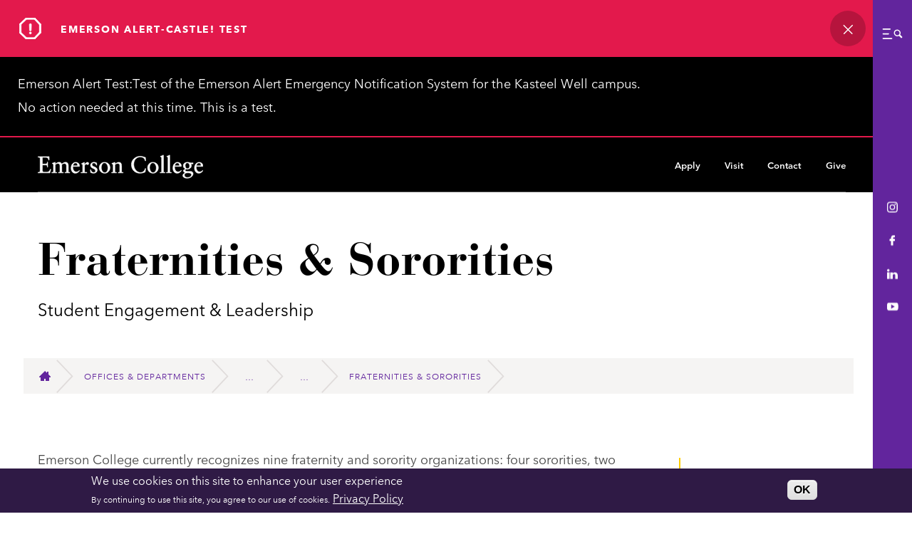

--- FILE ---
content_type: text/html; charset=UTF-8
request_url: https://emerson.edu/departments/seal/fraternity-sorority-life/fraternities-sororities
body_size: 34423
content:
<!DOCTYPE html>
<html lang="en" dir="ltr" prefix="og: https://ogp.me/ns#">
  <head>
    <title>Fraternities &amp; Sororities, Emerson College</title>
    <meta charset="utf-8">
<meta name="viewport" content="width=device-width, initial-scale=1">
<meta name="apple-mobile-web-app-capable" content="yes">
<meta name="mobile-web-app-capable" content="yes">
<link rel="preload" href="/themes/custom/emerson/frontend/fonts/avenir_normal_normal_subset1.woff2" as="font" type="font/woff2" crossorigin>
<link rel="apple-touch-icon" sizes="180x180" href="/themes/custom/emerson/frontend/favicons/apple-touch-icon.png">
<link rel="icon" type="image/png" sizes="32x32" href="/themes/custom/emerson/frontend/favicons/favicon-32x32.png">
<link rel="icon" type="image/png" sizes="16x16" href="/themes/custom/emerson/frontend/favicons/favicon-16x16.png">
<link rel="manifest" href="/themes/custom/emerson/frontend/favicons/site.webmanifest">
<link rel="manifest" href="/themes/custom/emerson/frontend/favicons/manifest.json">
<link rel="mask-icon" href="/themes/custom/emerson/frontend/favicons/safari-pinned-tab.svg" color="#62259d">
<link rel="shortcut icon" href="/themes/custom/emerson/frontend/favicons/favicon.ico">
<meta name="theme-color" content="#62259d">
<meta name="msapplication-TileImage" content="/themes/custom/emerson/frontend/favicons/mstile-144x144.png">
<meta name="msapplication-config" content="/themes/custom/emerson/frontend/favicons/browserconfig.xml">

<style>
		@import url("https://cdn.fonts.net/t/1.css?apiType=css&projectid=ca5958d0-af6a-11ec-8a2a-0203e3e70972");
		@font-face{
		font-family:"AvenirInitial";
		src: url("/themes/custom/emerson/frontend/fonts/avenir_normal_normal_subset1.woff2") format("woff2"),
		url("/themes/custom/emerson/frontend/fonts/avenir_normal_normal_subset1.woff") format("woff");
		font-display: swap;
		unicode-range: 'U+0020-005d','U+005f-007e','U+00a0-00a1','U+00a8-00a9','U+00ae-00ae','U+00b4-00b5','U+00bf-00ff','U+2011-2011','U+2013-2014','U+2018-201a','U+2022-2022','U+2026-2026','U+2044-2044';      
	}


    @font-face{
      font-family:"Avenir Next";
      src: url("/themes/custom/emerson/frontend/fonts/AvenirNextRegular_normal_normal.woff2") format("woff2"),
           url("/themes/custom/emerson/frontend/fonts/AvenirNextRegular_normal_normal.woff") format("woff");
      font-weight: 400;
      font-style: normal;
      font-stretch: normal;
      font-display: swap;
  }

    @supports (font-variation-settings: normal) {
    @font-face{
        font-family:"Avenir Next Var";
        src: url("/themes/custom/emerson/frontend/fonts/avenir_normal_normal.woff2") format("woff2 supports variations"),
             url("/themes/custom/emerson/frontend/fonts/avenir_normal_normal.woff2") format("woff2-variations");
        font-weight: 400 900;
        font-style: normal;
        font-stretch: normal;
        font-display: swap;
    }
  }


    @font-face{
      font-family:"Avenir Next";
      src: url("/themes/custom/emerson/frontend/fonts/AvenirNextItalic_italic_normal.woff2") format("woff2"),
           url("/themes/custom/emerson/frontend/fonts/AvenirNextItalic_italic_normal.woff") format("woff");
      font-weight: 400;
      font-style: italic;
      font-stretch: normal;
      font-display: swap;
  }

    @supports (font-variation-settings: normal) {
    @font-face{
      font-family:"Avenir Next Var";
      src:
          url("/themes/custom/emerson/frontend/fonts/avenir_italic_normal.woff2") format("woff2 supports variations"),
          url("/themes/custom/emerson/frontend/fonts/avenir_italic_normal.woff2") format("woff2-variations"),
          url("/themes/custom/emerson/frontend/fonts/avenir_italic_normal.woff2") format("woff2");
      font-weight: 400 900;
      font-style: italic;
      font-stretch: normal;
      font-display: swap;
    }
  }

	  @font-face{
    font-family:"Avenir Next";
    src:url("/themes/custom/emerson/frontend/fonts/AvenirNextBold_normal_normal.woff2") format("woff2"),
        url("/themes/custom/emerson/frontend/fonts/AvenirNextBold_normal_normal.woff") format("woff");
    font-weight: bold;
    font-style: normal;
    font-stretch: normal;
    font-display: swap;
  }

	  @font-face{
    font-family:"Avenir Next";
    src:url("/themes/custom/emerson/frontend/fonts/AvenirNextBoldItalic_italic_normal.woff2") format("woff2"),
        url("/themes/custom/emerson/frontend/fonts/AvenirNextBoldItalic_italic_normal.woff") format("woff");
    font-weight: 400;
    font-style: italic;
    font-stretch: normal;
    font-display: swap;
  }

	  @font-face{
    font-family:"Avenir Next";
    src:url("/themes/custom/emerson/frontend/fonts/AvenirNextDemi_normal_normal.woff2") format("woff2"),
        url("/themes/custom/emerson/frontend/fonts/AvenirNextDemi_normal_normal.woff") format("woff");
    font-weight: 700;
    font-style: normal;
    font-stretch: normal;
    font-display: swap;
  }
	  
  @font-face{
    font-family:"Avenir Next";
    src:url("/themes/custom/emerson/frontend/fonts/AvenirNextDemiItalic_italic_normal.woff2") format("woff2"),
        url("/themes/custom/emerson/frontend/fonts/AvenirNextDemiItalic_italic_normal.woff") format("woff");
    font-weight: 700;
    font-style: italic;
    font-stretch: normal;
    font-display: swap;
  }


  @font-face {
    font-family: 'Bauer Bodoni';
    src: url('/themes/custom/emerson/frontend/fonts/BauerBodoniRoman_normal_normal.woff2') format('woff2'),
    url('/themes/custom/emerson/frontend/fonts/BauerBodoniRoman_normal_normal.woff') format('woff');
    font-weight: 400;
    font-style: normal;
    font-stretch: normal;
    font-display: swap;
  }

  @font-face {
    font-family: 'Bauer Bodoni Bold';
    src: url('/themes/custom/emerson/frontend/fonts/BauerBodoniBold_bold_normal.woff2') format('woff2'),
    url('/themes/custom/emerson/frontend/fonts/BauerBodoniBold_bold_normal.woff') format('woff');
    font-weight: 700;
    font-style: normal;
    font-stretch: normal;
    font-display: swap;
  }
</style>

<script>
(function() {
  if( "fonts" in document ) {
    // Optimization for Repeat Views
    if( sessionStorage.fontsLoadedFoft ) {
      document.documentElement.className += " fonts-loaded-2";
      return;
    }

    document.fonts.load("1em AvenirInitial").then(function () {
      document.documentElement.className += " fonts-loaded-1";

      Promise.all([
        document.fonts.load("400 1em Avenir Next Var"),
        document.fonts.load("700 1em Avenir Next Var"),
        document.fonts.load("italic 1em Avenir Next Var"),
        document.fonts.load("italic 700 1em Avenir Next Var")
      ]).then(function () {
        document.documentElement.className += " fonts-loaded-2";

        // Optimization for Repeat Views
        sessionStorage.fontsLoadedFoft = true;
      });
    });
  }
})();
</script>

    <noscript><style>form.antibot * :not(.antibot-message) { display: none !important; }</style>
</noscript><script async src="https://www.googletagmanager.com/gtag/js?id=G-4EJLZRHYE6"></script>
<script>window.dataLayer = window.dataLayer || [];function gtag(){dataLayer.push(arguments)};gtag("js", new Date());gtag("set", "developer_id.dMDhkMT", true);gtag("config", "G-4EJLZRHYE6", {"groups":"default","page_placeholder":"PLACEHOLDER_page_location"});</script>
<meta name="description" content="Emerson College currently recognizes nine fraternity and sorority organizations: four sororities, two fraternities, and three co-educational fraternities. Each organization is unique with its own traditions and values, but each shares a commitment to scholarship, friendship, philanthropy, community service, and involvement." />
<meta name="keywords" content="Emerson, College" />
<link rel="canonical" href="https://emerson.edu/departments/seal/fraternity-sorority-life/fraternities-sororities" />
<meta property="og:site_name" content="Emerson College" />
<meta property="og:type" content="website" />
<meta property="og:title" content="Fraternities &amp; Sororities" />
<meta property="og:description" content="Emerson College" />
<meta property="og:image" content="https://emerson.edu/themes/custom/emerson/frontend/images/social-wide.jpg" />
<meta property="og:image:width" content="1220" />
<meta property="og:image:height" content="686" />
<meta name="twitter:card" content="summary_large_image" />
<meta name="twitter:title" content="Fraternities &amp; Sororities" />
<meta name="twitter:site" content="@EmersonCollege" />
<meta name="twitter:description" content="Emerson College" />
<meta name="twitter:creator" content="@EmersonCollege" />
<meta name="twitter:image" content="https://emerson.edu/themes/custom/emerson/frontend/images/social-wide.jpg" />
<meta name="facebook-domain-verification" content="lnvy99e31adk17d7vm90nek9aqgl2z" />
<meta name="silktide-cms" content="oIl1mkGozn8CC8gAxp8mwAE7K1HKHLVGcRXJyLrK41RZkkIqOcy19f6PAamFQ5ItEcWUI7RNMrsElyAcqOCBuNmDJ1BxTuo+Kxi1/UGuYnpOsexuAhLTe+QZwsEkwyXS0hyoqTAb6i44rr153Kqo+A==" />
<meta name="Generator" content="Drupal 10 (https://www.drupal.org)" />
<meta name="MobileOptimized" content="width" />
<meta name="HandheldFriendly" content="true" />
<meta name="viewport" content="width=device-width, initial-scale=1.0" />
<style>div#sliding-popup, div#sliding-popup .eu-cookie-withdraw-banner, .eu-cookie-withdraw-tab {background: #2F1A45} div#sliding-popup.eu-cookie-withdraw-wrapper { background: transparent; } #sliding-popup h1, #sliding-popup h2, #sliding-popup h3, #sliding-popup p, #sliding-popup label, #sliding-popup div, .eu-cookie-compliance-more-button, .eu-cookie-compliance-secondary-button, .eu-cookie-withdraw-tab { color: #ffffff;} .eu-cookie-withdraw-tab { border-color: #ffffff;}</style>
<link rel="icon" href="/themes/custom/emerson/favicon.ico" type="image/png" />


    <link rel="stylesheet" media="all" href="/sites/default/files/css/css_XvaAq9knv60n_4T9bTnEVIwhGXvQ9u2NQb4oDsmVRXA.css?delta=0&amp;language=en&amp;theme=emerson&amp;include=eJxtyEEOgCAMBdELEXskUuFrGmlrKCy8vayNq8k8KHq4UchAwszF_RKs6N2ErYD-MFccPNtIKibe2U7kYG30-Y3rkhRPDCjtHHgB2Uksbg" />
<link rel="stylesheet" media="all" href="/sites/default/files/css/css_I8Ua6TYvMWGlWO6364IZxVoUMfkNB95r-c1uCScbWT8.css?delta=1&amp;language=en&amp;theme=emerson&amp;include=eJxtyEEOgCAMBdELEXskUuFrGmlrKCy8vayNq8k8KHq4UchAwszF_RKs6N2ErYD-MFccPNtIKibe2U7kYG30-Y3rkhRPDCjtHHgB2Uksbg" />

    

    <!-- Google Tag Manager -->
    <script>
    (function(w,d,s,l,i){w[l]=w[l]||[];w[l].push({'gtm.start':new Date().getTime(),event:'gtm.js'});var f=d.getElementsByTagName(s)[0],j=d.createElement(s),dl=l!='dataLayer'?'&l='+l:'';j.async=true;j.src='https://www.googletagmanager.com/gtm.js?id='+i+dl;f.parentNode.insertBefore(j,f);})(window,document,'script','dataLayer','GTM-T5T43Q');
    </script>
    <!-- End Google Tag Manager -->

    <script async src="https://analytics.silktide.com/b7fec46e19938e5456fe01e8076267e3.js"></script>
    <script>
      (function (s,i,l,k,y) {
        s[i] = s[i] || y;
        s[l] = s[l] || [];
        s[k] = function(e, p) { p = p || {}; p.event = e; s[l].push(p); };
        s[k]('page_load');
      })(window, 'stConfig', 'stEvents', 'silktide', {});
    </script>
  </head>
    <body class="preload page_layout_default fs-grid">
  
  <figure class="visually_hide" aria-hidden="true">
    <svg xmlns="http://www.w3.org/2000/svg" xmlns:xlink="http://www.w3.org/1999/xlink"><symbol viewBox="0 0 14 11" id="arrow_gradient" xmlns="http://www.w3.org/2000/svg"><path d="M913.08 55.135a.405.405 0 0 0-.604 0 .477.477 0 0 0 0 .639l3.066 3.27h-10.119c-.236.001-.423.201-.423.453 0 .251.187.458.423.458h10.12l-3.067 3.265a.486.486 0 0 0 0 .645c.17.18.442.18.605 0l3.792-4.046a.465.465 0 0 0 0-.638l-3.792-4.046z" transform="translate(-904 -54)" fill="url(#linearGradient-1)" fill-rule="nonzero" stroke="url(#linearGradient-1)"/></symbol><symbol viewBox="0 0 14 11" id="arrow_right" xmlns="http://www.w3.org/2000/svg"><path d="M9.08 1.135a.405.405 0 0 0-.604 0 .477.477 0 0 0 0 .639l3.066 3.27H1.423c-.236.001-.423.201-.423.453 0 .251.187.458.423.458h10.12L8.475 9.22a.486.486 0 0 0 0 .645c.17.18.442.18.605 0l3.792-4.046a.465.465 0 0 0 0-.638L9.081 1.135z"/></symbol><symbol viewBox="0 0 14 9" id="caret_down" xmlns="http://www.w3.org/2000/svg"><path d="M13.279.208L7.071 8.142.863.208z"/></symbol><symbol viewBox="0 0 11 7" id="chevron_down" xmlns="http://www.w3.org/2000/svg"><path d="M5.333 6a.601.601 0 0 1-.429-.18L1.178 2.05a.62.62 0 0 1 0-.87.602.602 0 0 1 .858 0l3.297 3.338L8.631 1.18a.602.602 0 0 1 .858 0 .62.62 0 0 1 0 .869L5.762 5.82a.601.601 0 0 1-.429.18z"/></symbol><symbol viewBox="0 0 14 9" id="chevron_gradient" xmlns="http://www.w3.org/2000/svg"><path d="M292 38a.828.828 0 0 1-.594-.252l-5.16-5.28a.874.874 0 0 1 0-1.216.827.827 0 0 1 1.189 0L292 35.924l4.565-4.672a.827.827 0 0 1 1.189 0 .874.874 0 0 1 0 1.216l-5.16 5.28A.828.828 0 0 1 292 38z" transform="translate(-285 -30)" fill="url(#linearGradient-1)" fill-rule="nonzero" stroke="url(#linearGradient-1)" stroke-width=".5"/></symbol><symbol viewBox="0 0 20 20" id="chevron_left" xmlns="http://www.w3.org/2000/svg"><path d="M12.141 13.418c.268.271.268.709 0 .978s-.701.272-.969 0l-3.83-3.908a.697.697 0 0 1 0-.979l3.83-3.908c.267-.27.701-.27.969 0s.268.709 0 .978L9 10l3.141 3.418z"/></symbol><symbol viewBox="0 0 20 20" id="chevron_right" xmlns="http://www.w3.org/2000/svg"><path d="M11 10L7.859 6.58a.695.695 0 0 1 0-.978.68.68 0 0 1 .969 0l3.83 3.908a.697.697 0 0 1 0 .979l-3.83 3.908c-.267.272-.701.27-.969 0s-.268-.707 0-.978L11 10z"/></symbol><symbol viewBox="0 0 27 50" id="chevron_tall" xmlns="http://www.w3.org/2000/svg"><path d="M.933-.514l24.285 25.385L.933 50.843" stroke-width="2" fill="none" fill-rule="evenodd"/></symbol><symbol viewBox="0 0 15 15" id="clock" xmlns="http://www.w3.org/2000/svg"><path d="M7.5 0C11.653 0 15 3.347 15 7.5c0 4.153-3.347 7.5-7.5 7.5A7.486 7.486 0 0 1 0 7.5C0 3.347 3.347 0 7.5 0zm3.318 10.818l.886-.886-3.061-3.055L7.5 1.875H6.248V7.5c0 .315.124.645.366.886.073.066.139.117.212.176l3.992 2.256z" fill-rule="evenodd"/></symbol><symbol viewBox="0 0 20 20" id="close" xmlns="http://www.w3.org/2000/svg"><path d="M10 7.525L17.248.277l2.475 2.475L12.475 10l7.248 7.248-2.475 2.475L10 12.475l-7.248 7.248-2.475-2.475L7.525 10 .277 2.752 2.752.277 10 7.525z"/></symbol><symbol viewBox="0 0 197 29" id="emerson" xmlns="http://www.w3.org/2000/svg"><defs><path id="a" d="M0 0h196.19v90H0z"/></defs><g transform="translate(0 -27)" fill="none" fill-rule="evenodd"><image width="196.19" height="90" xmlns:xlink="http://www.w3.org/1999/xlink" xlink:href="[data-uri]"/><use fill="#FFF" xlink:href="#a"/></g></symbol><symbol viewBox="0 0 14 14" id="expand" xmlns="http://www.w3.org/2000/svg"><path d="M13.073 4.356l-.025-3.153a.25.25 0 0 0-.251-.251L9.644.927a.244.244 0 0 0-.25.25c.001.135.115.25.254.253l2.547.018-4.174 4.174a.25.25 0 0 0 .005.354c.1.099.255.1.353.003l4.173-4.174.02 2.55c.001.136.115.25.251.25a.244.244 0 0 0 .25-.249zM.927 9.644l.025 3.153a.25.25 0 0 0 .251.251l3.153.025a.244.244 0 0 0 .25-.25.26.26 0 0 0-.254-.253l-2.547-.018 4.174-4.174a.25.25 0 0 0-.005-.354.248.248 0 0 0-.353-.003l-4.173 4.174-.02-2.55a.256.256 0 0 0-.251-.25.244.244 0 0 0-.25.249z"/></symbol><symbol viewBox="0 0 9 17" id="facebook" xmlns="http://www.w3.org/2000/svg"><path d="M8.146.003L6.116 0C3.835 0 2.36 1.554 2.36 3.958v1.825H.319A.324.324 0 0 0 0 6.111v2.645c0 .18.143.328.32.328h2.04v6.672c0 .181.144.328.32.328h2.664c.176 0 .319-.147.319-.328V9.084H8.05c.176 0 .319-.147.319-.328L8.37 6.11a.333.333 0 0 0-.094-.232.315.315 0 0 0-.225-.096H5.663V4.236c0-.743.172-1.12 1.115-1.12l1.368-.001c.176 0 .32-.147.32-.328V.33a.324.324 0 0 0-.32-.328z"/></symbol><symbol viewBox="0 0 22 10" id="flickr" xmlns="http://www.w3.org/2000/svg"><path d="M22 5.001C22 7.761 19.793 10 17.07 10s-4.93-2.238-4.93-4.999C12.14 2.239 14.346 0 17.07 0S22 2.239 22 5.001zM4.93 0C2.207 0 0 2.239 0 5.001 0 7.761 2.207 10 4.93 10s4.93-2.238 4.93-4.999C9.86 2.239 7.653 0 4.93 0z"/></symbol><symbol viewBox="0 0 16 14" id="home" xmlns="http://www.w3.org/2000/svg"><path d="M16 8l-3-3V1h-2v2L8 0 0 8v1h2v5h5v-3h2v3h5V9h2z"/></symbol><symbol viewBox="0 0 13 9" id="info" xmlns="http://www.w3.org/2000/svg"><path d="M.895 9C.4 9 0 8.617 0 8.144s.4-.856.895-.856.895.383.895.856S1.39 9 .895 9zm0-3.644C.4 5.356 0 4.973 0 4.5s.4-.856.895-.856.895.383.895.856-.4.856-.895.856zm0-3.643C.4 1.713 0 1.33 0 .856 0 .383.4 0 .895 0s.895.383.895.856c0 .474-.4.857-.895.857zm11.209 7.233H3.71c-.495 0-.896-.383-.896-.857 0-.473.401-.857.896-.857h8.394c.495 0 .896.384.896.857 0 .474-.401.857-.896.857zm0-3.616H3.71c-.495 0-.896-.383-.896-.857 0-.473.401-.857.896-.857h8.394c.495 0 .896.384.896.857s-.401.857-.896.857zm0-3.616H3.71c-.495 0-.896-.384-.896-.857S3.215 0 3.71 0h8.394c.495 0 .896.384.896.857s-.401.857-.896.857z"/></symbol><symbol viewBox="0 0 18 18" id="instagram" xmlns="http://www.w3.org/2000/svg"><path d="M12.96 0H4.94A4.946 4.946 0 0 0 0 4.94v8.02a4.945 4.945 0 0 0 4.94 4.94h8.02a4.946 4.946 0 0 0 4.94-4.94V4.94A4.946 4.946 0 0 0 12.96 0zm3.353 12.96a3.356 3.356 0 0 1-3.352 3.352H4.94a3.355 3.355 0 0 1-3.352-3.351V4.94A3.355 3.355 0 0 1 4.94 1.588h8.02a3.356 3.356 0 0 1 3.352 3.352v8.02z"/><path d="M8.95 4.338a4.618 4.618 0 0 0-4.612 4.613 4.618 4.618 0 0 0 4.612 4.612 4.618 4.618 0 0 0 4.613-4.612A4.618 4.618 0 0 0 8.95 4.338zm0 7.637A3.028 3.028 0 0 1 5.926 8.95 3.028 3.028 0 0 1 8.95 5.926a3.028 3.028 0 0 1 3.025 3.024 3.028 3.028 0 0 1-3.025 3.025zM13.756 2.991a1.17 1.17 0 0 0-1.164 1.165c0 .306.125.607.342.824.216.216.516.34.822.34.307 0 .607-.124.824-.34a1.17 1.17 0 0 0 0-1.648 1.17 1.17 0 0 0-.824-.34z"/></symbol><symbol viewBox="0 0 15 14" id="linkedin" xmlns="http://www.w3.org/2000/svg"><path d="M14.935 8.638v5.148h-3.388V8.98c0-1.208-.488-2.03-1.714-2.03-.938 0-1.49.556-1.737 1.092-.09.192-.116.462-.116.729v5.014H4.595s.046-8.136 0-8.979H7.98v1.273c-.004.01-.014.019-.019.03h.02v-.03c.452-.612 1.253-1.484 3.052-1.484 2.233 0 3.902 1.284 3.902 4.043zM1.733 0C.686 0 0 .743 0 1.724c0 .954.666 1.723 1.694 1.723h.019c1.07 0 1.734-.769 1.734-1.723C3.426.744 2.783 0 1.733 0zM0 13.786h3.447v-9.19H0v9.19z"/></symbol><symbol viewBox="0 0 9 13" id="location" xmlns="http://www.w3.org/2000/svg"><path d="M4.469 0c2.466 0 4.468 1.942 4.468 4.335 0 .769-.222 1.505-.575 2.12l-3.645 6.412A.315.315 0 0 1 4.47 13a.288.288 0 0 1-.249-.133L.576 6.456A4.098 4.098 0 0 1 0 4.336C0 1.941 2.002 0 4.469 0zm0 5.96c.929 0 1.675-.723 1.675-1.625 0-.907-.746-1.625-1.675-1.625-.93 0-1.675.718-1.675 1.625 0 .902.746 1.625 1.675 1.625z"/></symbol><symbol viewBox="0 0 412 58" id="logo" xmlns="http://www.w3.org/2000/svg"><path d="M395.284 26.757c.697-4.214 3.108-6.84 6.537-6.84 3.214 0 4.982 2.408 4.982 5.362 0 .712-.16 1.478-1.607 1.478h-9.912zm15.859 1.86l.536-.328c.053-.329.053-.712.053-1.04-.053-6.183-5.036-9.138-9.644-9.138-4.018 0-11.518 3.393-11.518 14.829 0 3.72 1.821 12.694 10.876 12.694 4.66 0 7.929-3.01 10.554-6.566l-.804-.82c-2.09 2.133-4.554 3.884-7.715 3.884-4.554 0-8.036-4.541-8.411-10.068-.107-1.97-.107-2.845 0-3.392h16.073v-.055zm-32.682-1.423c0 3.557-1.66 6.84-5.518 6.84-3.911 0-5.358-4.432-5.358-7.825 0-3.064 1.554-6.62 5.037-6.62 3.964 0 5.84 4.049 5.84 7.605zm4.608 22.215c0 5.199-6.483 6.676-9.965 6.676-4.018 0-7.554-1.915-7.554-5.964 0-5.472 5.786-5.472 9.483-5.472 3 .055 8.036.493 8.036 4.76zm4.125-29.82c-1.5.219-2.303.273-3.321.273-2.358 0-3.911-.547-5.519-.985-1.393-.383-3.321-.82-5.036-.82-7.018 0-10.662 3.885-10.662 8.973 0 3.83 2.143 6.074 5.358 7.77-.804.766-3.16 1.915-4.715 2.9-.214.602-.214 1.204-.214 1.86 0 2.682 2.625 4.378 5.036 5.09v.108c-3.482.712-6.697 2.955-6.697 6.676 0 3.174 3.536 6.511 10.769 6.511 12.162 0 15.108-8.919 15.108-11.162 0-4.377-2.893-5.91-7.822-5.91-2.303 0-5.09-.054-7.875-.054-3.75 0-4.019-1.806-4.019-2.681 0-1.423.643-2.134 1.715-2.955 1.125.219 2.304.328 3.16.328 7.073 0 10.555-4.705 10.555-8.973 0-1.587-.535-3.229-1.5-4.432l5.626.219v-2.736h.053zm-45.754 7.168c.697-4.214 3.108-6.84 6.537-6.84 3.214 0 4.982 2.408 4.982 5.362 0 .712-.16 1.478-1.607 1.478h-9.912zm15.859 1.86l.536-.328c.053-.329.053-.712.053-1.04-.053-6.183-5.036-9.138-9.644-9.138-4.018 0-11.518 3.393-11.518 14.829 0 3.72 1.821 12.694 10.876 12.694 4.66 0 7.929-3.01 10.554-6.566l-.804-.82c-2.09 2.133-4.554 3.884-7.715 3.884-4.554 0-8.036-4.541-8.411-10.068-.107-1.97-.107-2.845 0-3.392h16.073v-.055zm-36.593 16.087c2.09-.055 4.18-.11 6.215-.11 2.036 0 4.072.11 6 .11v-1.532h-.964c-1.607 0-2.84 0-2.84-1.915V.985c0-.493-.106-.82-.481-.82-.161 0-.643.273-1.233.656-1.178.711-3.59 1.75-5.893 2.517v.93c2.143.657 3 .766 3 4.541v32.448c0 1.915-1.125 1.915-2.732 1.915h-1.072v1.532zm-15.858 0c2.09-.055 4.179-.11 6.215-.11 2.036 0 4.071.11 6 .11v-1.532h-.964c-1.607 0-2.84 0-2.84-1.915V.985c0-.493-.107-.82-.482-.82-.16 0-.643.273-1.232.656-1.179.711-3.59 1.75-5.894 2.517v.93c2.144.657 3 .766 3 4.541v32.448c0 1.915-1.124 1.915-2.732 1.915h-1.071v1.532zm-25.931-13.351c0-5.034 2.25-11.764 7.876-11.764 6.054 0 8.572 7.934 8.572 12.694 0 5.034-2.25 11.764-7.93 11.764-6 0-8.518-7.934-8.518-12.694zm-5.25.602c0 8.262 6.214 13.624 13.822 13.624 7.287 0 13.126-6.347 13.126-13.843 0-8.262-5.947-13.625-13.876-13.625-7.608-.054-13.072 6.293-13.072 13.844zM268.47 6.238c-4.394-1.587-8.84-3.064-13.448-3.064-11.197 0-21.645 8.59-21.645 20.518 0 13.133 8.465 21.887 21.806 21.887 3.75 0 10.233-1.587 12.59-3.064l1.286-8.536-1.286-.328c-1.125 6.128-5.84 10.068-11.465 10.068-8.787 0-16.984-8.427-16.984-20.245 0-14.008 9.537-18.495 16.073-18.495 6.376 0 11.144 2.736 12.215 9.576h1.447l-.59-8.317zm-80.686 35.019c0 1.915-1.125 1.915-2.732 1.915h-1.018v1.532c2.036-.055 4.125-.11 6.161-.11 2.036 0 4.072.11 6.054.11v-1.532h-1.018c-1.607 0-2.84 0-2.84-1.915V24.02c1.876-1.259 4.769-2.79 6.644-2.79 3.268 0 5.25 1.64 5.25 4.978v15.102c0 1.915-1.125 1.915-2.732 1.915h-1.018v1.532c2.036-.054 4.126-.109 6.161-.109 2.036 0 4.072.11 6.055.11v-1.533h-1.018c-1.608 0-2.84 0-2.84-1.915V26.264c0-4.541-1.714-8.153-6.536-8.153-3.804 0-6.644 1.97-9.858 4.378v-3.776c0-.492-.16-.602-.322-.602-2.732 1.204-5.09 1.97-7.554 2.79v1.095c2.679 1.095 3.322 1.696 3.322 3.83v15.43h-.16zm-29.36-9.904c0-5.034 2.25-11.764 7.876-11.764 6.054 0 8.572 7.934 8.572 12.694 0 5.034-2.25 11.764-7.929 11.764-6 0-8.519-7.934-8.519-12.694zm-5.25.602c0 8.262 6.215 13.624 13.823 13.624 7.286 0 13.126-6.347 13.126-13.843 0-8.262-5.947-13.625-13.876-13.625-7.662-.054-13.073 6.293-13.073 13.844zm-22.18 4.924l.642 6.676c1.983 1.149 4.662 1.97 6.965 1.97 6.804 0 9.805-4.104 9.805-7.934 0-9.138-13.234-7.059-13.234-13.844 0-2.517 2.143-3.83 4.447-3.83 3.643 0 5.626 2.08 6.215 5.745h1.286l-.375-5.964c-2.25-1.149-4.661-1.696-6.483-1.696-6.268 0-8.84 4.213-8.84 7.441 0 9.357 12.43 7.168 12.43 14.063 0 2.024-1.232 4.158-4.608 4.158-4.179 0-6.429-3.283-7.179-7.113l-1.072.328zm-23.253 7.825c2.036-.055 4.447-.11 6.805-.11 2.464 0 4.875.055 7.982.11v-1.532h-3.214c-1.607 0-2.732 0-2.732-1.915v-13.68c0-3.502 3.214-4.815 4.178-4.815 1.983 0 1.983 1.423 3.75 1.423 1.608 0 2.68-1.423 2.68-2.955 0-2.08-1.822-3.064-3.269-3.064-3.482 0-5.893 3.72-7.286 6.019h-.107v-5.253c0-.602-.16-.766-.536-.766-.536 0-2.786 1.532-6.965 3.338v.875c.858.493 2.947.821 2.947 2.627v16.36c0 1.915-1.125 1.915-2.732 1.915h-1.554v1.423h.053zM87.704 26.757c.697-4.214 3.107-6.84 6.536-6.84 3.215 0 4.983 2.408 4.983 5.362 0 .712-.16 1.478-1.607 1.478h-9.912zm15.859 1.86l.535-.328c.054-.329.054-.712.054-1.04-.054-6.183-5.036-9.138-9.644-9.138-4.018 0-11.519 3.393-11.519 14.829 0 3.72 1.822 12.694 10.876 12.694 4.661 0 7.93-3.01 10.555-6.566l-.804-.82c-2.09 2.133-4.554 3.884-7.715 3.884-4.554 0-8.036-4.541-8.411-10.068-.107-1.97-.107-2.845 0-3.392h16.073v-.055zm-64.667 12.64c0 1.915-1.125 1.915-2.732 1.915h-1.179v1.532c2.25-.055 4.286-.11 6.322-.11 2.036 0 4.072.11 6.054.11v-1.532h-1.018c-1.607 0-2.84 0-2.84-1.915V24.02c1.287-.93 4.501-2.79 6.751-2.79 4.233 0 4.983 3.501 4.983 7.167v12.859c0 1.915-1.125 1.915-2.732 1.915h-1.018v1.532c2.035-.055 4.125-.11 6.16-.11 2.037 0 4.126.11 6.109.11v-1.532h-1.018c-1.608 0-2.894 0-2.894-1.915V24.02c1.286-.93 4.5-2.79 6.751-2.79 4.233 0 4.983 3.501 4.983 7.167v12.859c0 1.915-1.125 1.915-2.733 1.915h-1.018v1.532c2.036-.055 4.126-.11 6.162-.11 2.035 0 4.071.11 5.893.11v-1.532h-.857c-1.608 0-2.84 0-2.84-1.915V26.264c0-4.268-1.821-8.207-6.804-8.207-4.125 0-6.75 2.407-9.804 4.486-.804-3.009-3-4.486-6.055-4.486-4.125 0-6.75 2.079-9.858 4.377v-3.557c0-.492-.107-.82-.375-.82-.267 0-.642.054-1.017.273-.268.164-3.43 1.259-6.108 2.08v.93c2.09 1.149 2.947 1.532 2.947 4.103v15.814h-.215zM11.572 5.855h6.644c5.679 0 8.25 1.641 9.108 7.113l1.125-.274v-8.7c-5.518.11-10.93.11-16.448.11-3.804 0-7.715 0-11.519-.11v1.532c4.5.165 5.411.383 5.411 5.199v25.88c0 5.637-.482 6.567-5.41 6.567v1.532c4.232-.11 8.464-.11 12.643-.11 5.733 0 11.412.11 17.144.11.59-3.01 1.447-6.02 2.358-8.92l-1.393-.218c-2.25 6.238-4.715 7.004-10.34 7.277h-3.536c-5.626 0-5.894-1.641-5.894-8.098v-9.903h6.215c4.393 0 6.215 0 6.215 5.58h1.125c.054-1.86-.214-4.596-.214-6.456 0-2.08.107-5.253.214-6.511h-1.125c-.16 1.313-.16 5.034-4.768 5.034h-7.555V5.855z" fill="#FFF" fill-rule="nonzero"/></symbol><symbol viewBox="0 0 14 10" id="mail" xmlns="http://www.w3.org/2000/svg"><path d="M6.667 5.833L0 .833A.83.83 0 0 1 .833 0H12.5a.83.83 0 0 1 .833.833l-6.666 5zm0 1.498l6.666-5v6.836A.83.83 0 0 1 12.5 10H.833A.83.83 0 0 1 0 9.167V2.33l6.667 5z" fill-rule="evenodd"/></symbol><symbol viewBox="0 0 109 119" id="nav" xmlns="http://www.w3.org/2000/svg"><path d="M65.695 52.889c3.85 0 6.972 3.134 6.972 7s-3.121 7-6.972 7H6.971c-3.85 0-6.971-3.134-6.971-7s3.121-7 6.971-7h58.724zM83.862 0c3.85 0 6.971 3.134 6.971 7s-3.12 7-6.971 7H6.972C3.121 14 0 10.866 0 7s3.121-7 6.971-7h76.89zm18.167 105c3.85 0 6.971 3.134 6.971 7s-3.121 7-6.971 7H6.97C3.121 119 0 115.866 0 112s3.121-7 6.971-7h95.058z"/></symbol><symbol viewBox="0 0 27 20" id="news" xmlns="http://www.w3.org/2000/svg"><path d="M25.391 9.565h-2.087c-.384 0-.695.39-.695.87s.311.87.695.87h2.087c.384 0 .696-.39.696-.87s-.312-.87-.696-.87zM24.963 14.168l-1.74-1.74a.87.87 0 0 0-1.23 1.23l1.74 1.74a.87.87 0 1 0 1.23-1.23zM24.963 4.602a.87.87 0 0 0-1.23 0l-1.74 1.74a.87.87 0 1 0 1.23 1.23l1.74-1.74a.87.87 0 0 0 0-1.23zM17.704 0c-1.15 0-2.104.854-2.27 1.963l-.698.702c-1.215 1.221-3.005 1.95-4.787 1.95H5.357a2.3 2.3 0 0 0-2.164 1.539H3.06A3.073 3.073 0 0 0 0 9.23a3.073 3.073 0 0 0 3.061 3.077h.132a2.313 2.313 0 0 0 1.399 1.406v3.978A2.304 2.304 0 0 0 6.888 20a2.304 2.304 0 0 0 2.296-2.308v-3.846h.765c1.782 0 3.572.73 4.787 1.95l.698.702a2.303 2.303 0 0 0 2.27 1.964A2.304 2.304 0 0 0 20 16.154V2.308A2.304 2.304 0 0 0 17.704 0zM3.061 10.77c-.844 0-1.53-.69-1.53-1.54 0-.848.686-1.538 1.53-1.538v3.077zm4.592 6.922c0 .424-.343.77-.765.77a.768.768 0 0 1-.766-.77v-3.846h1.531v3.846zm1.53-5.384H5.358a.768.768 0 0 1-.765-.77V6.923c0-.424.343-.77.765-.77h3.827v6.155zm6.225 2.017c-1.293-1.124-2.955-1.823-4.699-1.982V6.119c1.744-.16 3.406-.858 4.7-1.983v10.19zm3.061 1.829c0 .424-.343.77-.765.77a.768.768 0 0 1-.765-.77V2.308c0-.424.343-.77.765-.77s.765.346.765.77v13.846z"/></symbol><symbol viewBox="0 0 11 11" id="pause" xmlns="http://www.w3.org/2000/svg"><path d="M3.894 11H.231A.23.23 0 0 1 0 10.769V.231A.23.23 0 0 1 .231 0h3.663a.23.23 0 0 1 .231.231v10.538a.23.23 0 0 1-.231.231zm6.875 0H7.106a.23.23 0 0 1-.231-.231V.231A.23.23 0 0 1 7.106 0h3.663A.23.23 0 0 1 11 .231v10.538a.23.23 0 0 1-.231.231z" fill="#FFF" fill-rule="evenodd"/></symbol><symbol viewBox="0 0 14 14" id="person" xmlns="http://www.w3.org/2000/svg"><path d="M14 13.125v.581c0 .164-.13.294-.294.294H.294A.292.292 0 0 1 0 13.706v-.581c0-2.919 5.25-2.331 5.25-4.669 0 0-1.75-1.75-1.75-4.956C3.5 1.572 5.072 0 7 0s3.5 1.572 3.5 3.5c0 3.206-1.75 4.956-1.75 4.956 0 2.338 5.25 1.75 5.25 4.669z" fill-rule="evenodd"/></symbol><symbol viewBox="0 0 12 12" id="phone" xmlns="http://www.w3.org/2000/svg"><path d="M12 1.43c0 .03 0 .06-.012.1-.685 5.455-5.015 9.773-10.457 10.458-.042.012-.07.012-.1.012s-.07 0-.094-.012a.297.297 0 0 1-.14-.14L.013 8.878a.271.271 0 0 1 .129-.323l3.275-1.64c.1-.053.21-.024.293.047l1.594 1.61a10.08 10.08 0 0 0 3.251-3.268L6.962 3.71c-.07-.082-.1-.193-.047-.293L8.555.142a.271.271 0 0 1 .322-.129l2.97 1.184c.053.029.112.082.124.14.017.024.029.065.029.094z"/></symbol><symbol viewBox="0 0 18 14" id="photo" xmlns="http://www.w3.org/2000/svg"><path d="M16.875.25C17.499.25 18 .751 18 1.375v11.25c0 .624-.501 1.125-1.125 1.125H1.125A1.122 1.122 0 0 1 0 12.625V1.375C0 .751.501.25 1.125.25h15.75zM3.937 2.5c-.94 0-1.687.747-1.687 1.688 0 .94.747 1.687 1.688 1.687.94 0 1.687-.747 1.687-1.688 0-.94-.747-1.687-1.688-1.687zm11.813 9l-4.5-6.75-4.122 5.247L4.5 8.125 2.25 11.5h13.5z" fill="#474747" fill-rule="evenodd"/></symbol><symbol viewBox="0 0 13 12" id="play" xmlns="http://www.w3.org/2000/svg"><path d="M1.13 12a.256.256 0 0 1-.139-.041.242.242 0 0 1-.11-.211V.252c0-.088.04-.17.11-.21a.24.24 0 0 1 .25-.013l11.405 5.748c.087.041.14.123.14.223s-.053.182-.14.223L1.24 11.97a.26.26 0 0 1-.11.029z" fill="#FFF" fill-rule="evenodd"/></symbol><symbol viewBox="0 0 14 14" id="reset" xmlns="http://www.w3.org/2000/svg"><path d="M14 .294V5.83c0 .164-.13.294-.294.294H8.17a.298.298 0 0 1-.28-.178c-.028-.116-.014-.246.068-.321l1.716-1.702A3.995 3.995 0 0 0 7 2.919 4.087 4.087 0 0 0 2.919 7 4.087 4.087 0 0 0 7 11.081c1.019 0 1.962-.39 2.687-1.005a.285.285 0 0 1 .39 0l1.25 1.251v.014c.062.048.082.116.082.198a.262.262 0 0 1-.082.191s0 .021-.014.021A6.413 6.413 0 0 1 7 13.419C3.466 13.419.581 10.534.581 7S3.466.581 7 .581c1.668 0 3.179.636 4.327 1.689L13.501.082c.075-.082.205-.096.321-.068a.298.298 0 0 1 .178.28z" fill-rule="evenodd" opacity=".5"/></symbol><symbol viewBox="0 0 20 20" id="search" xmlns="http://www.w3.org/2000/svg"><path d="M17.545 15.467l-3.779-3.779a6.15 6.15 0 0 0 .898-3.21c0-3.417-2.961-6.377-6.378-6.377S2.1 4.87 2.1 8.287c0 3.416 2.961 6.377 6.377 6.377a6.15 6.15 0 0 0 3.115-.844l3.799 3.801a.953.953 0 0 0 1.346 0l.943-.943c.371-.371.236-.84-.135-1.211zM4.004 8.287c0-2.366 1.917-4.283 4.282-4.283s4.474 2.107 4.474 4.474c0 2.365-1.918 4.283-4.283 4.283s-4.473-2.109-4.473-4.474z"/></symbol><symbol viewBox="0 0 18 15" id="twitter" xmlns="http://www.w3.org/2000/svg"><path d="M18 1.73a7.374 7.374 0 0 1-2.12.581A3.708 3.708 0 0 0 17.503.27a7.444 7.444 0 0 1-2.347.896 3.693 3.693 0 0 0-6.292 3.367A10.483 10.483 0 0 1 1.254.675a3.664 3.664 0 0 0-.5 1.856 3.69 3.69 0 0 0 1.643 3.073A3.693 3.693 0 0 1 .724 5.14v.046a3.696 3.696 0 0 0 2.962 3.621 3.74 3.74 0 0 1-.973.13c-.238 0-.47-.024-.695-.07a3.694 3.694 0 0 0 3.448 2.565A7.408 7.408 0 0 1 .881 13.01c-.298 0-.592-.018-.881-.05a10.438 10.438 0 0 0 5.66 1.661c6.793 0 10.505-5.626 10.505-10.505l-.012-.478A7.374 7.374 0 0 0 18 1.73z"/></symbol><symbol viewBox="0 0 18 12" id="video" xmlns="http://www.w3.org/2000/svg"><path d="M18 .753v10.494c0 .15-.08.299-.229.36-.043.018-.105.018-.149.018a.414.414 0 0 1-.264-.105L13.5 7.644V10.5c0 .624-.501 1.125-1.125 1.125H1.125A1.122 1.122 0 0 1 0 10.5v-9C0 .876.501.375 1.125.375h11.25c.624 0 1.125.501 1.125 1.125v2.856L17.358.48c.097-.105.264-.123.413-.087.15.061.229.21.229.36z" fill="#474747" fill-rule="evenodd"/></symbol><symbol viewBox="0 0 19 18" id="vimeo" xmlns="http://www.w3.org/2000/svg"><path d="M.986 0h18v18h-18V0zm1.96 6.204l.697.888s.87-.679 1.183-.679c.195 0 .61.226.87 1.01.262.783 1.361 4.843 1.428 5.03.3.84.696 2.401 1.914 2.628 1.219.226 2.768-1.01 3.62-1.915.853-.905 4.213-4.769 4.352-7.084.129-2.14-.574-2.637-.888-2.836-.574-.366-1.531-.488-2.437-.175-.905.314-2.28 1.34-2.645 3.168 0 0 1.236-.452 1.688-.017.453.435.331 1.392-.052 2.106-.383.713-1.462 2.367-1.862 2.419-.4.052-.714-.731-.766-.94-.052-.209-.714-3.08-.957-4.751-.244-1.671-1.306-1.95-1.81-1.95-.505 0-1.375.383-4.334 3.098z"/></symbol><symbol viewBox="0 0 21 15" id="youtube" xmlns="http://www.w3.org/2000/svg"><path d="M19.945 2.112c-.538-.956-1.12-1.131-2.307-1.198C16.452.834 13.47.8 10.888.8c-2.587 0-5.57.033-6.754.113-1.184.068-1.768.242-2.31 1.199-.553.954-.838 2.597-.838 5.49v.01c0 2.881.285 4.537.838 5.481.542.956 1.125 1.129 2.309 1.21 1.186.069 4.168.11 6.756.11 2.582 0 5.563-.041 6.75-.11 1.187-.08 1.77-.253 2.307-1.208.558-.945.84-2.6.84-5.481v-.007-.003c0-2.895-.282-4.538-.841-5.492zM8.41 11.319V3.894L14.6 7.606 8.41 11.32z"/></symbol></svg>			<svg width="0" height="0">
      <linearGradient x1="98.829254%" y1="48.829254%" x2="1.17074603%" y2="48.829254%" id="arrowRainbow">
        <stop stop-color="#62259D" offset="0%"></stop>
        <stop stop-color="#E8194D" offset="50.5464234%"></stop>
        <stop stop-color="#FFCD00" offset="100%"></stop>
      </linearGradient>
    </svg>

    <svg width="0" height="0">
      <linearGradient x1="98.829254%" y1="48.829254%" x2="1.17074603%" y2="48.829254%" id="chevronRainbow">
        <stop stop-color="#62259D" offset="0%"></stop>
        <stop stop-color="#E8194D" offset="50.5464234%"></stop>
        <stop stop-color="#FFCD00" offset="100%"></stop>
      </linearGradient>
    </svg>
  </figure>

  <!-- Skip-to-Content Link -->
  <a class="skip_link" id="skip_to_content" href="#main_content">Skip to Main Content</a>

  <!-- Google Tag Manager (noscript) -->
  <noscript><iframe src="https://www.googletagmanager.com/ns.html?id=GTM-T5T43Q" height="0" width="0" style="display:none;visibility:hidden"></iframe></noscript>
  <!-- End Google Tag Manager (noscript) -->

    
      <div class="dialog-off-canvas-main-canvas" data-off-canvas-main-canvas>
    <!-- Page Wrapper -->
<div class="page_wrapper">
  <!-- Alert Banner -->
<div class="page_alert_popup hidden">
    <div>
      <!-- Alert -->
<section class="js-alert alert  " role="alert" data-time="2026-01-18 07:51:56">
  <header class="alert_header">
    <div class="fs-row">
      <div class="fs-cell fs-lg-9">
        <div class="alert_title"><span class="alert_title_icon"><svg class="icon icon_alert"><use xlink:href="/themes/custom/emerson/frontend/images/icons.svg#"></use></svg></span><span class="alert_title_link_label"></span></div>
        <button class="js-swap js-alert-close alert_close" aria-label="Toggle Alert" data-swap-target=".js-alert-inner">
          <span class="alert_close_icon"><svg class="icon icon_plus"><use xlink:href="/themes/custom/emerson/frontend/images/icons.svg#plus"></use></svg></span>
          <span class="alert_close_label">Toggle Alert</span>
        </button>
      </div>
    </div>
  </header>
  <div class="js-alert-inner alert_inner">
    <div class="fs-row">
      <div class="fs-cell fs-lg-9">
        <div class="alert_body">
          <div class="alert_description">
                        
          </div>
        </div>
      </div>
    </div>
  </div>
</section>
<!-- END: Alert -->
  </div>

</div>
<!-- END: Alert Banner -->

  <!-- Sidebar Nav -->
<div class="js-theme-bar sidebar_nav">
  <a class="js-swap js-menu-handle menu_handle menu_handle_mobile" href="#menu" data-swap-target=".menu" data-swap-linked="menu">
		<span class="menu_handle_icon menu_handle_icon_mobile" aria-hidden="true"><svg class="icon icon_nav">
	<use xlink:href="/themes/custom/emerson/frontend/images/icons.svg#nav"></use>
</svg>
<svg class="icon icon_search">
	<use xlink:href="/themes/custom/emerson/frontend/images/icons.svg#search"></use>
</svg>
</span>
    <span class="menu_handle_label menu_handle_label_mobile">Menu</span>
  </a>


  <div  id="block-socialnavicons-2" class="social_nav social_nav_sidebar" itemscope itemtype="http://schema.org/CollegeOrUniversity">
      
  <link itemprop="url" href="https://emerson.edu/">

  <ul class="social_nav_list" aria-label="Social">
          
                                  
      <li class="social_nav_item">
        <a class="social_nav_link" href="https://www.instagram.com/emersoncollege/" itemprop="sameAs">
			<span class="social_nav_icon"><svg class="icon icon_instagram">
				<use xlink:href="/themes/custom/emerson/frontend/images/icons.svg#instagram"></use>
            </svg></span>
          <span class="social_nav_label">Instagram</span>
        </a>
      </li>
          
                                  
      <li class="social_nav_item">
        <a class="social_nav_link" href="https://www.facebook.com/EmersonCollege" itemprop="sameAs">
			<span class="social_nav_icon"><svg class="icon icon_facebook">
				<use xlink:href="/themes/custom/emerson/frontend/images/icons.svg#facebook"></use>
            </svg></span>
          <span class="social_nav_label">Facebook</span>
        </a>
      </li>
          
                                  
      <li class="social_nav_item">
        <a class="social_nav_link" href="https://www.linkedin.com/company/emerson-college" itemprop="sameAs">
			<span class="social_nav_icon"><svg class="icon icon_linkedin">
				<use xlink:href="/themes/custom/emerson/frontend/images/icons.svg#linkedin"></use>
            </svg></span>
          <span class="social_nav_label">LinkedIn</span>
        </a>
      </li>
          
                                  
      <li class="social_nav_item">
        <a class="social_nav_link" href="https://www.youtube.com/emersoncollege" itemprop="sameAs">
			<span class="social_nav_icon"><svg class="icon icon_youtube">
				<use xlink:href="/themes/custom/emerson/frontend/images/icons.svg#youtube"></use>
            </svg></span>
          <span class="social_nav_label">YouTube</span>
        </a>
      </li>
      </ul>
  </div>





</div>
<!-- END: Sidebar Nav -->

<!-- Header -->
<header class="js-theme-bar header " id="header" itemscope itemtype="http://schema.org/WPHeader">
  <div class="header_ribbon">
    <div class="fs-row">
      <div class="fs-cell">
        <div class="header_ribbon_inner">

          <div class="logo logo_header logo_icon" itemscope itemtype="http://schema.org/CollegeOrUniversity">
            <a class="logo_link" itemprop="url" href="/">
              <span class="logo_link_label">Emerson College</span>
              <span class="logo_link_icon"><svg class="icon icon_logo">
	<use xlink:href="/themes/custom/emerson/frontend/images/icons.svg#logo"></use>
</svg>
</span>
            </a>
            <meta content="/themes/custom/emerson/frontend/images/logo.png" itemprop="logo">
          </div>

          
    <nav class="secondary_nav secondary_nav_lg" aria-label="Secondary" itemscope itemtype="http://schema.org/SiteNavigationElement"  id="block-drawer">
			  
        <ul aria-label="Secondary Navigation"  class="secondary_nav_list">
            <li class="secondary_nav_item">
                <a class="secondary_nav_link" href="/apply" itemprop="url">
          <span class="secondary_nav_link_label" itemprop="name">Apply</span>
        </a>
      </li>
          <li class="secondary_nav_item">
                <a class="secondary_nav_link" href="/visit-emerson" itemprop="url">
          <span class="secondary_nav_link_label" itemprop="name">Visit</span>
        </a>
      </li>
          <li class="secondary_nav_item">
                <a class="secondary_nav_link" href="/contact" itemprop="url">
          <span class="secondary_nav_link_label" itemprop="name">Contact</span>
        </a>
      </li>
          <li class="secondary_nav_item">
                <a class="secondary_nav_link" href="https://giving.emerson.edu" itemprop="url">
          <span class="secondary_nav_link_label" itemprop="name">Give</span>
        </a>
      </li>
      </ul>
    


	</nav>





          <div class="mobile_buttons">
            <a class="js-swap js-menu-handle menu_handle menu_handle_mobile" href="#menu" data-swap-target=".menu" data-swap-linked="menu">
		<span class="menu_handle_icon menu_handle_icon_mobile" aria-hidden="true"><svg class="icon icon_nav">
	<use xlink:href="/themes/custom/emerson/frontend/images/icons.svg#nav"></use>
</svg>
<svg class="icon icon_search">
	<use xlink:href="/themes/custom/emerson/frontend/images/icons.svg#search"></use>
</svg>
</span>
              <span class="menu_handle_label menu_handle_label_mobile">Menu</span>
            </a>
          </div>

        </div>
      </div>
    </div>
  </div>
</header>
<!-- END: Header -->

                          <!-- Page Header -->
          <div class="page_header_top  ">
	              <div class="page_header_inner">
              <div class="fs-row">
                <div class="fs-cell fs-lg-12">
                  <div class="page_header_content">
                                          <a href="/departments/seal/fraternity-sorority-life" class="page_back">Fraternity &amp; Sorority Life</a>
                                        <h1 class="page_title">Fraternities &amp; Sororities</h1>
                    <p class=" page_intro">Student Engagement &amp; Leadership</p>
                  </div>
                  

                  <!--breadcrumb goes here -->
                    

<div class="breadcrumb_nav">
  <div class="breadcrumb_list" itemscope="" itemtype="http://schema.org/BreadcrumbList" aria-label="Breadcrumb">
                  <div class="breadcrumb_item" itemscope="" itemprop="itemListElement" itemtype="http://schema.org/ListItem">
            <a class="breadcrumb_link" href="/" itemprop="item" aria-label="Home">
                <span itemprop="name" style="display:none;">/</span>
                                  <span class="breadcrumb_home">
                          <span class="breadcrumb_home_icon"><svg class="icon icon_home">
                              <use xlink:href="/themes/custom/emerson/frontend/images/icons.svg#home"></use>
                            </svg>
                          </span>
                          <span class="breadcrumb_home_label">Home</span>
                        </span>
                            </a>
          <span class="breadcrumb_after_icon"><svg class="icon icon_chevron_tall" aria-hidden="true">
            <use xlink:href="/themes/custom/emerson/frontend/images/icons.svg#chevron_tall"></use>
          </svg>	
          </span>
          <meta itemprop="position" content="1" />
        </div>
                        <div class="breadcrumb_item" itemscope="" itemprop="itemListElement" itemtype="http://schema.org/ListItem">
            <a class="breadcrumb_link" href="/departments" itemprop="item" aria-label="Offices &amp; Departments">
                <span itemprop="name" style="display:none;">/departments</span>
                					<span class="breadcrumb_name">
						<span class="breadcrumb_name_label">Offices &amp; Departments</span>
                    </span>
                            </a>
          <span class="breadcrumb_after_icon"><svg class="icon icon_chevron_tall" aria-hidden="true">
            <use xlink:href="/themes/custom/emerson/frontend/images/icons.svg#chevron_tall"></use>
          </svg>	
          </span>
          <meta itemprop="position" content="2" />
        </div>
                        <div class="breadcrumb_item" itemscope="" itemprop="itemListElement" itemtype="http://schema.org/ListItem">
            <a class="breadcrumb_link" href="/departments/seal" itemprop="item" aria-label="Student Engagement &amp; Leadership">
                <span itemprop="name" style="display:none;">/departments/seal</span>
                					<span class="breadcrumb_name">
						<span class="breadcrumb_name_label">Student Engagement &amp; Leadership</span>
                    </span>
                            </a>
          <span class="breadcrumb_after_icon"><svg class="icon icon_chevron_tall" aria-hidden="true">
            <use xlink:href="/themes/custom/emerson/frontend/images/icons.svg#chevron_tall"></use>
          </svg>	
          </span>
          <meta itemprop="position" content="3" />
        </div>
                        <div class="breadcrumb_item" itemscope="" itemprop="itemListElement" itemtype="http://schema.org/ListItem">
            <a class="breadcrumb_link" href="/departments/seal/fraternity-sorority-life" itemprop="item" aria-label="Fraternity &amp; Sorority Life">
                <span itemprop="name" style="display:none;">/departments/seal/fraternity-sorority-life</span>
                					<span class="breadcrumb_name">
						<span class="breadcrumb_name_label">Fraternity &amp; Sorority Life</span>
                    </span>
                            </a>
          <span class="breadcrumb_after_icon"><svg class="icon icon_chevron_tall" aria-hidden="true">
            <use xlink:href="/themes/custom/emerson/frontend/images/icons.svg#chevron_tall"></use>
          </svg>	
          </span>
          <meta itemprop="position" content="4" />
        </div>
                        <div class="breadcrumb_item" itemscope="" itemprop="itemListElement" itemtype="http://schema.org/ListItem">
          <a class="breadcrumb_link" href="" itemprop="item" aria-current="page">
			  <span itemprop="name" style="display:none;">Fraternities &amp; Sororities</span>
			  <span class="breadcrumb_name">
					  <span class="breadcrumb_name_label" aria-current="page">Fraternities &amp; Sororities</span>
			  </span>
			  <span class="breadcrumb_after_icon"><svg class="icon icon_chevron_tall" aria-hidden="true">
              	<use xlink:href="/themes/custom/emerson/frontend/images/icons.svg#chevron_tall"></use>
              </svg>
            <meta itemprop="position" content="5" />
          </a>
        </div>
          
  </div>
</div>




                </div>
              </div>
            </div>
          </div>
          <!-- END: Page Header -->


  


  
  <!-- Page -->
  <div class="page_inner">

    
    <!-- Page Content -->
    <div class="page_content">

      
      <div class="fs-row">
                  <!-- Sub Nav -->
          <div class="fs-cell-right fs-lg-2 page_aside page_sidebar">
                
      <nav aria-label="Fraternities &amp; Sororities" class="sub_nav" >
  <div class="sub_nav_header">
    <button class="js-swap js-sub-nav-handle sub_nav_handle" data-swap-options='{"maxWidth": "980px"}' data-swap-target=".sub_nav_list" data-swap-title="Fraternities &amp; Sororities">
      <span class="sub_nav_handle_label">Fraternities &amp; Sororities</span>
      <span class="sub_nav_handle_icon sub_nav_handle_icon_open"><svg class="icon icon_chevron_down">
											<use xlink:href="/themes/custom/emerson/frontend/images/icons.svg#chevron_down"></use>
										</svg>
									</span>
      <span class="sub_nav_handle_icon sub_nav_handle_icon_close"><svg class="icon icon_close">
											<use xlink:href="/themes/custom/emerson/frontend/images/icons.svg#close"></use>
										</svg>
									</span>
    </button>
  </div>



        <ul  aria-label=""  class="js-sub-nav-list sub_nav_list">
                                                            
        <li class="sub_nav_item">
          <a class="sub_nav_link" href="/departments/seal/fraternity-sorority-life/how-join" title="">
            <span class="sub_nav_link_label">How to Join</span>
          </a>
                  </li>
                                                                
        <li class="sub_nav_item">
          <a class="sub_nav_link" href="/policies/hazing-interim" title="">
            <span class="sub_nav_link_label">Hazing Policy</span>
          </a>
                  </li>
                                                                
        <li class="active sub_nav_item">
          <a class="sub_nav_link" href="/departments/seal/fraternity-sorority-life/fraternities-sororities" title="">
            <span class="sub_nav_link_label">Fraternities &amp; Sororities</span>
          </a>
                  </li>
                    </ul>
    

</nav>

  


          </div>
          <!-- END: Sub Nav -->
        
                  <!-- Main Content -->
          <main class="fs-cell fs-lg-9 page_main_content" id="main_content">
                  <div data-drupal-messages-fallback class="hidden"></div>
<div id="block-emerson-content">
  
    
      
<article class="node node--type-page node--view-mode-full clearfix">
  <!-- WYSIWYG - wrap all WYSIWYG text areas in `.typography` -->
  <div class="typography">
    
            <div><p>Emerson College currently recognizes nine fraternity and sorority organizations: four sororities, two fraternities, and three co-educational fraternities. Each organization is unique with its own traditions and values, but each shares a commitment to scholarship, friendship, philanthropy, community service, and involvement.</p><h2>Alpha Epsilon Phi</h2><p>Alpha Epsilon Phi is a national sorority founded in 1909 to promote esteem and sorority fidelity. AEPhi Beta Alpha Chapter is composed of a diverse group of women brought together by their common values of honesty, philanthropy, scholarship, leadership, tradition, pride, fun, sisterhood, and growth. As a social sorority, AEPhi organizes sister and Emerson events, as well as devotes time to local and national philanthropies. The sisters of the Beta Alpha Chapter at Emerson are especially dedicated to the fight against breast cancer, raising thousands to help the cause. As a national sorority, AEPhi works with other local chapters and participates in AEPhi’s annual National Convention. Alpha Epsilon Phi provides a lifetime bond of friendship and sisterhood. AEPhi is accepting of all students who identify as women, regardless of gender assigned at birth.</p><p><a class="main_button" href="https://emconnect.emerson.edu/organization/aephi/" title="Learn more about Alpha Epsilon Phi">Learn more about Alpha Epsilon Phi on Emconnect</a></p><h2>Delta Kappa Alpha</h2><p>Emerson's chapter of DKA was created in spring 2016 by a small collection of filmmakers, passionate about creating a place on campus to foster lifelong character, collaborative and creative storytelling, ethical and productive business practices, philanthropic action, and fraternal bonds by and between students of the cinematic arts. United by a common interest of professional development in the cinematic arts and collaboration through strong moral character, the organization looks to provide a place for Emerson filmmakers to find who they are as creators, storytellers, and members of society. DKA is inclusive of all gender identity.</p><p><a class="main_button" href="https://www.dka.org" title="Learn more about Delta Kappa Alpha">Delta Kappa Alpha website</a></p><p><a class="main_button" href="https://emconnect.emerson.edu/organization/dka">Learn more about Delta Kappa Alpha on EmConnect</a></p><h2>Kappa Gamma Chi</h2><p>A professional sorority founded at Emerson in 1902, Kappa Gamma Chi is committed to serving the College and local community by fostering the development of professional, strong, and independent femme and gender non-conforming individuals. As primary organizers of Emerald Empowerment, a week dedicated to bringing awareness of domestic violence prevention, Kappa has cemented itself and its members as a valuable asset to the college community.</p><p><a class="main_button" href="https://emconnect.emerson.edu/organization/kappa">Learn more about Kappa Gamma Chi on EmConnect</a></p><h2>Phi Alpha Tau</h2><p>Founded in 1902, Phi Alpha Tau is the nation’s oldest professional communicative arts fraternity. Originally created to foster debate, Tau has evolved with Emerson over the past 115 years to include all areas of the communicative arts. The fraternity gives the Joseph E. Connor Award and the Dr. David Brudnoy Memorial Award to outstanding leaders in the communicative arts and in Boston’s community. Tau is accepting of all students who identify as men, regardless of gender assigned at birth.</p><p><a class="main_button" href="https://emconnect.emerson.edu/organization/phialphatau" title="View on Emconnect">Learn more about Phi Alpha Tau on EmConnect</a></p><h2>Sigma Pi Theta</h2><p>Sigma Pi Theta is a local, social sorority that was established at Emerson College in 1979. Sigma Pi Theta acts as a support group for anyone at Emerson who feels comfortable joining a sorority. It is dedicated to stimulating unity, growth, support, and awareness among female-identifying and non-binary individuals. It encourages the growth of the individual, the sorority, and the College community via workshops, activities, and social events held throughout the year.</p><p><a class="main_button" href="https://www.sigmapitheta.com/" title="Sigma Pi Theta website">Sigma Pi Theta website</a> <a class="main_button" href="https://emconnect.emerson.edu/organization/sigma" rel="noopener noreferrer">Learn more about Sigma Pi Theta on Emconnect</a></p><h2>Xi Gamma Nu</h2><p>Xi Gamma Nu was established to cultivate academic excellence, alumnae engagement, character development, open mindedness, and inclusion among the women of Emerson College. Gamma seeks to combine both professional and social sorority standards, and having been established in a modern era, Gamma allows for new members to contribute in a meaningful way to develop traditions in our sisterhood. Based on our core value of character development, Gammas believe that leadership lies in every woman, and further, every woman deserves a space on campus to develop that skill.</p><p><a class="main_button" href="https://emconnect.emerson.edu/organization/xigammanu" title="Learn more about Xi Gamma Nu on EmConnect">Learn More About Xi Gamma Nu on EmConnect</a></p><h2>Zeta Phi Eta</h2><p>Zeta Phi Eta, established at Emerson College in 1908, is a national professional gender-inclusive fraternity in the communication arts and sciences. Founded at Northwestern University in 1893, Zeta Phi Eta is the oldest national group of its kind. Since that time, Zeta has bonded together individuals committed to high standards in the communication arts and sciences, while providing opportunities for sharing professional interests through worthwhile activities. The Ziblings of Zeta Phi Eta are strongly involved with the campus community, in addition to working with many outside organizations, such as the Trevor Project, United Way, and The Pride Tree.</p><p><a class="main_button" href="https://emconnect.emerson.edu/organization/zetaphieta">Learn More about Zeta Phi Eta on Emconnect</a></p></div>
      
      </div>
  <!-- END: WYSIWYG -->

  <div class="in_content_callouts">
    
  </div>

</article>

  </div>


          </main>
          <!-- END: Main Content -->
        
              </div>

      
    </div>
    <!-- END: Page Content -->
  </div>
  <!-- END: Page -->

  <!-- Footer -->
<footer class="footer" id="footer" itemscope itemtype="http://schema.org/WPFooter">
  <div class="footer_background_wrap footer_background_wrap_lg">
    
  



<div class="footer_background" aria-hidden="true">
      		    <img loading="lazy" srcset="/sites/default/files/styles/image_header_740x555/public/footer/190913_LittleBuilding-001.jpg?itok=8aMSbaP9 740w, /sites/default/files/styles/image_header_980x654/public/footer/190913_LittleBuilding-001.jpg?itok=KEoXisIa 980w, /sites/default/files/styles/image_header_1220x814/public/footer/190913_LittleBuilding-001.jpg?itok=pNEfEiWC 1220w, /sites/default/files/styles/image_header_1440x960/public/footer/190913_LittleBuilding-001.jpg?itok=o9V0ooRC 1440w, /sites/default/files/styles/image_header_1440x960_2x/public/footer/190913_LittleBuilding-001.jpg?itok=GBcmPxc0 2880w" sizes="(min-width: 1220px) 100%,
(min-width: 940px) 1221px,
(min-width: 740px) 941px,
(min-width: 180px) 180px,
100vw" width="740" height="555" src="/sites/default/files/styles/image_header_740x555/public/footer/190913_LittleBuilding-001.jpg?itok=8aMSbaP9" alt="" />



      </div>




    <div class="copyright copyright_lg">
          </div>
  </div>
  <div class="footer_ribbon">
    <div class="fs-row">
      <div class="fs-cell">
        <div class="footer_ribbon_inner">
          
  <div  id="block-socialnavicons" class="social_nav" itemscope itemtype="http://schema.org/CollegeOrUniversity">
      
  <link itemprop="url" href="https://emerson.edu/">

  <ul class="social_nav_list" aria-label="Social">
          
                                  
      <li class="social_nav_item">
        <a class="social_nav_link" href="https://www.instagram.com/emersoncollege/" itemprop="sameAs">
			<span class="social_nav_icon"><svg class="icon icon_instagram">
				<use xlink:href="/themes/custom/emerson/frontend/images/icons.svg#instagram"></use>
            </svg></span>
          <span class="social_nav_label">Instagram</span>
        </a>
      </li>
          
                                  
      <li class="social_nav_item">
        <a class="social_nav_link" href="https://www.facebook.com/EmersonCollege" itemprop="sameAs">
			<span class="social_nav_icon"><svg class="icon icon_facebook">
				<use xlink:href="/themes/custom/emerson/frontend/images/icons.svg#facebook"></use>
            </svg></span>
          <span class="social_nav_label">Facebook</span>
        </a>
      </li>
          
                                  
      <li class="social_nav_item">
        <a class="social_nav_link" href="https://www.linkedin.com/company/emerson-college" itemprop="sameAs">
			<span class="social_nav_icon"><svg class="icon icon_linkedin">
				<use xlink:href="/themes/custom/emerson/frontend/images/icons.svg#linkedin"></use>
            </svg></span>
          <span class="social_nav_label">LinkedIn</span>
        </a>
      </li>
          
                                  
      <li class="social_nav_item">
        <a class="social_nav_link" href="https://www.youtube.com/emersoncollege" itemprop="sameAs">
			<span class="social_nav_icon"><svg class="icon icon_youtube">
				<use xlink:href="/themes/custom/emerson/frontend/images/icons.svg#youtube"></use>
            </svg></span>
          <span class="social_nav_label">YouTube</span>
        </a>
      </li>
      </ul>
  </div>
      <div class="address" itemscope itemtype_off="http://schema.org/PostalAddress">
      
                                        
                      
	<div class="address_swap_wrap address_1 active">
		<div class="address_swap_wrap_inner">
		  <a href="/emerson-life/boston" class="address_link">
			<span class="address_name_label" itemprop="name" aria-label="Learn more about the uniquely Emerson culture of our Boston campus">Boston</span>
			<span class="address_link_icon"><svg class="icon icon_arrow_right">
													<use xlink:href="/themes/custom/emerson/frontend/images/icons.svg#arrow_right"></use>
												</svg>
											</span>
		  </a>
		  <button class="js-swap address_swap address_1" data-swap-target=".address_1" data-swap-group="address_group" data-swap-active="true" data-swap-options='{"collapse": false}' aria-label="Tap here for Boston contact information"><span class="visually-hidden">Tap here for Boston contact information</span>
	<span class="address_toggle_icon"><svg class="icon icon_chevron_down" aria-hidden="true"><use xlink:href="/themes/custom/emerson/frontend/images/icons.svg#chevron_down"></use></svg></span>
		  </button>
		  <div class="address_inner">
			<div class="address_item">
			  <div class="address_icon address_icon_location"><svg class="icon icon_location" aria-hidden="true">
				  <use xlink:href="/themes/custom/emerson/frontend/images/icons.svg#location"></use>
				</svg>
				<span class="visually-hidden">Address</span>        
			  </div>
			  <div class="address_label">
				<span class="address_text" itemprop="address">120 Boylston Street<br>Boston, MA 02116</span>
			  </div>
			</div>
			<div class="address_item">
			  <a class="address_phone" itemprop="telephone" href="tel:+16178248500">
				<div class="address_icon address_icon_phone"><svg class="icon icon_phone" aria-hidden="true">
					<use xlink:href="/themes/custom/emerson/frontend/images/icons.svg#phone"></use>
				  </svg>
					<span class="visually-hidden">Telephone</span>              
				</div>
				<div class="address_label">
				  <span class="address_label">617-824-8500</span>
				</div>
			  </a>
			</div>
		  </div>
		</div>
	</div> 
      
                                        
                      
	<div class="address_swap_wrap address_2 ">
		<div class="address_swap_wrap_inner">
		  <a href="/emerson-los-angeles" class="address_link">
			<span class="address_name_label" itemprop="name" aria-label="Learn more about the uniquely Emerson culture of our Los Angeles campus">Los Angeles</span>
			<span class="address_link_icon"><svg class="icon icon_arrow_right">
													<use xlink:href="/themes/custom/emerson/frontend/images/icons.svg#arrow_right"></use>
												</svg>
											</span>
		  </a>
		  <button class="js-swap address_swap address_2" data-swap-target=".address_2" data-swap-group="address_group" data-swap-active="" data-swap-options='{"collapse": false}' aria-label="Tap here for Los Angeles contact information"><span class="visually-hidden">Tap here for Los Angeles contact information</span>
	<span class="address_toggle_icon"><svg class="icon icon_chevron_down" aria-hidden="true"><use xlink:href="/themes/custom/emerson/frontend/images/icons.svg#chevron_down"></use></svg></span>
		  </button>
		  <div class="address_inner">
			<div class="address_item">
			  <div class="address_icon address_icon_location"><svg class="icon icon_location" aria-hidden="true">
				  <use xlink:href="/themes/custom/emerson/frontend/images/icons.svg#location"></use>
				</svg>
				<span class="visually-hidden">Address</span>        
			  </div>
			  <div class="address_label">
				<span class="address_text" itemprop="address">5960 W. Sunset Boulevard<br>Los Angeles, CA 90028</span>
			  </div>
			</div>
			<div class="address_item">
			  <a class="address_phone" itemprop="telephone" href="tel:+13239526411">
				<div class="address_icon address_icon_phone"><svg class="icon icon_phone" aria-hidden="true">
					<use xlink:href="/themes/custom/emerson/frontend/images/icons.svg#phone"></use>
				  </svg>
					<span class="visually-hidden">Telephone</span>              
				</div>
				<div class="address_label">
				  <span class="address_label">323-952-6411</span>
				</div>
			  </a>
			</div>
		  </div>
		</div>
	</div> 
      
                                        
                      
	<div class="address_swap_wrap address_3 ">
		<div class="address_swap_wrap_inner">
		  <a href="/departments/education-abroad-domestic-programs/kasteel-well" class="address_link">
			<span class="address_name_label" itemprop="name" aria-label="Learn more about the uniquely Emerson culture of our The Netherlands campus">The Netherlands</span>
			<span class="address_link_icon"><svg class="icon icon_arrow_right">
													<use xlink:href="/themes/custom/emerson/frontend/images/icons.svg#arrow_right"></use>
												</svg>
											</span>
		  </a>
		  <button class="js-swap address_swap address_3" data-swap-target=".address_3" data-swap-group="address_group" data-swap-active="" data-swap-options='{"collapse": false}' aria-label="Tap here for The Netherlands contact information"><span class="visually-hidden">Tap here for The Netherlands contact information</span>
	<span class="address_toggle_icon"><svg class="icon icon_chevron_down" aria-hidden="true"><use xlink:href="/themes/custom/emerson/frontend/images/icons.svg#chevron_down"></use></svg></span>
		  </button>
		  <div class="address_inner">
			<div class="address_item">
			  <div class="address_icon address_icon_location"><svg class="icon icon_location" aria-hidden="true">
				  <use xlink:href="/themes/custom/emerson/frontend/images/icons.svg#location"></use>
				</svg>
				<span class="visually-hidden">Address</span>        
			  </div>
			  <div class="address_label">
				<span class="address_text" itemprop="address">Kasteellaan 20<br>5855 AE, Well</span>
			  </div>
			</div>
			<div class="address_item">
			  <a class="address_phone" itemprop="telephone" href="tel:+01131478507117">
				<div class="address_icon address_icon_phone"><svg class="icon icon_phone" aria-hidden="true">
					<use xlink:href="/themes/custom/emerson/frontend/images/icons.svg#phone"></use>
				  </svg>
					<span class="visually-hidden">Telephone</span>              
				</div>
				<div class="address_label">
				  <span class="address_label">011-31-478-507-117</span>
				</div>
			  </a>
			</div>
		  </div>
		</div>
	</div> 
  </div>

  



        </div>
      </div>
    </div>
  </div>
  <div class="footer_bottom">
    <div class="fs-row">
      <div class="fs-cell">
        
    <div id="block-noticeofnondiscrimination" class="fs-cell fs-lg-9 fs-lg-justify-center">
  
    
      
            <div><p>Notice of Non-Discrimination: Emerson College does not discriminate on the basis of race, color, national origin, ethnicity, sex (under Title IX), pregnancy, sexual orientation, gender identity/expression, including transgender identity, religion, disability, age, genetics, active military or veteran status and any other characteristics protected under applicable federal or Massachusetts law in the administration of its educational or employment practices, programs or activities. Any concerns regarding discrimination, harassment or sexual violence should be reported to the <a href="/departments/office-equal-opportunity" title="Office of Equal Opportunity website" data-entity-type="node" data-entity-uuid="b1f61626-acc1-49ed-8c1d-ba1e7c8525f3" data-entity-substitution="canonical">Office of Equal Opportunity (OEO)</a>. The Associate Vice-President of Equal Opportunity and Compliance serves as the Title IX, Title VI, and ADA/Section 504 Coordinator for Emerson College. For more information, please see the <a href="/policies/policy-against-discrimination-harassment-sexual-violence" data-entity-type="node" data-entity-uuid="91b342b3-fb53-4611-9bd3-783d7bfa5308" data-entity-substitution="canonical">Emerson Policy Against Discrimination, Harassment &amp; Sexual Violence</a>.</p></div>
      
  </div>
<p class="copyright_info fs-cell">&copy; 
 <span class="copyright_name" itemprop="copyrightHolder" itemscope="" itemtype="http://schema.org/CollegeOrUniversity">
  Emerson College  </span>
 <span class="copyright_year" itemprop="copyrightYear">
  2026  </span> 
 Emerson College </p>
<nav class="footer_nav" aria-label="Footer" itemscope itemtype="http://schema.org/SiteNavigationElement"  id="block-footer">
			  
        <ul aria-label="Footer Navigation"  class="footer_nav_list">
            <li class="footer_nav_item">
                <a class="footer_nav_link" href="/accessibility" itemprop="url">
          <span class="footer_nav_link_label" itemprop="name">Accessibility</span>
        </a>
      </li>
          <li class="footer_nav_item">
                <a class="footer_nav_link" href="/policies/privacy" itemprop="url">
          <span class="footer_nav_link_label" itemprop="name">Privacy</span>
        </a>
      </li>
          <li class="footer_nav_item">
                <a class="footer_nav_link" href="/departments" itemprop="url">
          <span class="footer_nav_link_label" itemprop="name">Offices &amp; Departments</span>
        </a>
      </li>
          <li class="footer_nav_item">
                <a class="footer_nav_link" href="/faculty-staff-directory" itemprop="url">
          <span class="footer_nav_link_label" itemprop="name">Faculty &amp; Staff Directory</span>
        </a>
      </li>
          <li class="footer_nav_item">
                <a class="footer_nav_link" href="/departments/human-resources/careers" itemprop="url">
          <span class="footer_nav_link_label" itemprop="name">Work at Emerson</span>
        </a>
      </li>
      </ul>
    


	</nav>




        <div class="copyright copyright_sm">
                  </div>
      </div>
    </div>
  </div>
</footer>
<!-- END: Footer -->


</div>
<!-- END: page_wrapper -->

  <div class="js-menu menu" id="menu">
  <div class="site_search site_search_lg" id="site_search_lg" itemscope itemtype="" role="search">
    <meta itemprop="url" content="https://www.emerson.edu">
    <form class="site_search_form" action="/search" itemprop="potentialAction" itemscope itemtype="http://schema.org/SearchAction">
      <meta itemprop="target" content="/search?q={q}">
      <label class="site_search_label" for="search_term_string_lg">Search</label>
      <input aria-live="polite" class="site_search_input" itemprop="query-input" type="search" id="search_term_string_lg" name="q" placeholder="Search the site by keyword...">
      <button class="site_search_button" type="submit" aria-label="Search"><span class="visually_hide">Submit Search</span>
					<span class="site_search_button_icon"><svg class="icon icon_search">
							<use xlink:href="/themes/custom/emerson/frontend/images/icons.svg#search"></use>
						</svg>
					</span>
      </button>
    </form>
  </div>
  <nav class="utility_nav utility_nav_lg" aria-label="Utility Navigation" itemscope itemtype="http://schema.org/SiteNavigationElement">
    
    
        


        <ul aria-label="Utility Navigation"  class="utility_nav_list">
            <li  class="utility_nav_list utility_nav_item">
        <a class="utility_nav_link arrow_right" href="/faculty-staff-directory" itemprop="url">
          <span class="utility_nav_link_label" itemprop="name">Faculty &amp; Staff Directory</span>
          <span class="utility_nav_link_icon" aria-hidden="true"><svg class="icon icon_arrow_right">
								<use xlink:href="/themes/custom/emerson/frontend/images/icons.svg#arrow_right"></use>
							</svg>
						</span>
        </a>
      </li>
          <li  class="utility_nav_list utility_nav_item">
        <a class="utility_nav_link arrow_right" href="/departments" itemprop="url">
          <span class="utility_nav_link_label" itemprop="name">Offices &amp; Departments</span>
          <span class="utility_nav_link_icon" aria-hidden="true"><svg class="icon icon_arrow_right">
								<use xlink:href="/themes/custom/emerson/frontend/images/icons.svg#arrow_right"></use>
							</svg>
						</span>
        </a>
      </li>
      </ul>
    


  


  </nav>
  <div class="menu_wrap">
    <div class="menu_inner">
      <div class="menu_nav_wrap">
        
    <nav class="js-main-nav js-main-nav-sm main_nav main_nav_sm" aria-label="Site Navigation" itemscope itemtype="http://schema.org/SiteNavigationElement">
			  


        <ul aria-label="Site Navigation"  class="main_nav_list">
            <li  class="main_nav_list js-main-nav-item-1 main_nav_item main_nav_has_children">
        <div class="main_nav_item_wrapper">
          <a class="main_nav_link" href="/majors-programs" itemprop="url" aria-haspopup="true">
            <span class="main_nav_link_label" itemprop="name">Majors &amp; Programs</span>
          </a>
          <button class="js-swap js-main-nav-toggle main_nav_toggle" data-swap-target=".js-main-nav-item-1" data-swap-group="main_nav" aria-label="Majors &amp; Programs">Majors &amp; Programs<span class="main_nav_toggle_icon"><svg class="icon icon_chevron_down"><use xlink:href="/themes/custom/emerson/frontend/images/icons.svg#chevron_down"></use></svg></span></button>
        </div>

      </li>
          <li  class="main_nav_list js-main-nav-item-1 main_nav_item main_nav_has_children">
        <div class="main_nav_item_wrapper">
          <a class="main_nav_link" href="/emerson-life/around-world" itemprop="url" aria-haspopup="true">
            <span class="main_nav_link_label" itemprop="name">Around the World</span>
          </a>
          <button class="js-swap js-main-nav-toggle main_nav_toggle" data-swap-target=".js-main-nav-item-1" data-swap-group="main_nav" aria-label="Around the World">Around the World<span class="main_nav_toggle_icon"><svg class="icon icon_chevron_down"><use xlink:href="/themes/custom/emerson/frontend/images/icons.svg#chevron_down"></use></svg></span></button>
        </div>

      </li>
          <li  class="main_nav_list js-main-nav-item-1 main_nav_item main_nav_has_children">
        <div class="main_nav_item_wrapper">
          <a class="main_nav_link" href="/emerson-life" itemprop="url" aria-haspopup="true">
            <span class="main_nav_link_label" itemprop="name">Emerson Life</span>
          </a>
          <button class="js-swap js-main-nav-toggle main_nav_toggle" data-swap-target=".js-main-nav-item-1" data-swap-group="main_nav" aria-label="Emerson Life">Emerson Life<span class="main_nav_toggle_icon"><svg class="icon icon_chevron_down"><use xlink:href="/themes/custom/emerson/frontend/images/icons.svg#chevron_down"></use></svg></span></button>
        </div>

      </li>
          <li  class="main_nav_list js-main-nav-item-1 main_nav_item main_nav_has_children">
        <div class="main_nav_item_wrapper">
          <a class="main_nav_link" href="/admissions-aid" itemprop="url" aria-haspopup="true">
            <span class="main_nav_link_label" itemprop="name">Admissions &amp; Aid</span>
          </a>
          <button class="js-swap js-main-nav-toggle main_nav_toggle" data-swap-target=".js-main-nav-item-1" data-swap-group="main_nav" aria-label="Admissions &amp; Aid">Admissions &amp; Aid<span class="main_nav_toggle_icon"><svg class="icon icon_chevron_down"><use xlink:href="/themes/custom/emerson/frontend/images/icons.svg#chevron_down"></use></svg></span></button>
        </div>

      </li>
      </ul>
    


	</nav>




        <div class="menu_search_wrap">
          <div class="site_search site_search_sm" id="site_search_sm" itemscope="" itemtype="" role="search">
            <meta itemprop="url" content="/search">
            <form class="site_search_form" action="/search" itemprop="potentialAction" itemscope="" itemtype="http://schema.org/SearchAction">
              <meta itemprop="target" content="/search?q={q}">
              <label class="site_search_label" for="search_term_string_sm">Search</label>
              <input aria-live="polite" class="site_search_input" itemprop="query-input" type="search" id="search_term_string_sm" name="q" placeholder="Search the site by keyword...">
              <button class="site_search_button" type="submit" aria-label="Search"><span class="visually_hide">Submit Search</span>
						<span class="site_search_button_icon"><svg class="icon icon_search">
	<use xlink:href="/themes/custom/emerson/frontend/images/icons.svg#search"></use>
</svg>
</span>
              </button>
            </form>
          </div>
        </div>
        <nav class="utility_nav utility_nav_sm" aria-label="Utility Navigation" itemscope itemtype="http://schema.org/SiteNavigationElement">
          
    
        


        <ul aria-label="Utility Navigation"  class="utility_nav_list">
            <li  class="utility_nav_list utility_nav_item">
        <a class="utility_nav_link arrow_right" href="/faculty-staff-directory" itemprop="url">
          <span class="utility_nav_link_label" itemprop="name">Faculty &amp; Staff Directory</span>
          <span class="utility_nav_link_icon" aria-hidden="true"><svg class="icon icon_arrow_right">
								<use xlink:href="/themes/custom/emerson/frontend/images/icons.svg#arrow_right"></use>
							</svg>
						</span>
        </a>
      </li>
          <li  class="utility_nav_list utility_nav_item">
        <a class="utility_nav_link arrow_right" href="/departments" itemprop="url">
          <span class="utility_nav_link_label" itemprop="name">Offices &amp; Departments</span>
          <span class="utility_nav_link_icon" aria-hidden="true"><svg class="icon icon_arrow_right">
								<use xlink:href="/themes/custom/emerson/frontend/images/icons.svg#arrow_right"></use>
							</svg>
						</span>
        </a>
      </li>
      </ul>
    


  


        </nav>
      </div>
    </div>
    <div class="menu_links_wrap">
      
    <nav class="secondary_nav secondary_nav_menu" aria-label="Secondary" itemscope itemtype="http://schema.org/SiteNavigationElement"  id="block-popuprightsidetop">
			  


        <ul aria-label="Secondary"  class="secondary_nav_list">
            <li  class="secondary_nav_item">
        <a class="secondary_nav_link" href="/apply" itemprop="url">
          <span class="secondary_nav_link_label" itemprop="name">Apply</span>
        </a>
      </li>
          <li  class="secondary_nav_item">
        <a class="secondary_nav_link" href="/visit-emerson" itemprop="url">
          <span class="secondary_nav_link_label" itemprop="name">Visit</span>
        </a>
      </li>
          <li  class="secondary_nav_item">
        <a class="secondary_nav_link" href="/contact" itemprop="url">
          <span class="secondary_nav_link_label" itemprop="name">Contact</span>
        </a>
      </li>
          <li  class="secondary_nav_item">
        <a class="secondary_nav_link" href="https://giving.emerson.edu/" itemprop="url">
          <span class="secondary_nav_link_label" itemprop="name">Give</span>
        </a>
      </li>
      </ul>
    


	</nav>


<div class="js-menu-dropdown menu_dropdown">
  <button class="js-menu-trigger menu_trigger" data-menu-opens="example" title="open menu">
    <span class="menu_trigger_label">Information For...</span>
    <span class="menu_trigger_icon" aria-hidden="true"><svg class="icon icon_chevron_down">
								<use xlink:href="/themes/custom/emerson/frontend/images/icons.svg#chevron_down"></use>
							</svg>
						</span>
  </button>
  <div class="js-menu-panel menu_panel" id="example">

        

    <ul class="menu_panel_list">
              <li class="js-menu-item menu_panel_item">
          <a class="js-menu-link menu_panel_link" href="/students">For Current Students</a>
        </li>
              <li class="js-menu-item menu_panel_item">
          <a class="js-menu-link menu_panel_link" href="/parents-and-families">For Parents</a>
        </li>
              <li class="js-menu-item menu_panel_item">
          <a class="js-menu-link menu_panel_link" href="/faculty">For Faculty</a>
        </li>
              <li class="js-menu-item menu_panel_item">
          <a class="js-menu-link menu_panel_link" href="/staff">For Staff</a>
        </li>
              <li class="js-menu-item menu_panel_item">
          <a class="js-menu-link menu_panel_link" href="/news-events/media">For the Media</a>
        </li>
          </ul>


    </div>
</div>

<div class="menu_quick_links">
  <nav class="quick_nav quick_nav_sm" aria-label="Quick Navigation" itemscope itemtype="http://schema.org/SiteNavigationElement">
                    

<ul class="quick_nav_list" aria-label="Quick Navigation">
    <li class="quick_nav_item">
    <a class="quick_nav_link" href="/about-emerson-college" itemprop="url">
      <span class="quick_nav_link_label" itemprop="name">About Emerson</span>
    </a>
  </li>
    <li class="quick_nav_item">
    <a class="quick_nav_link" href="/support-emerson" itemprop="url">
      <span class="quick_nav_link_label" itemprop="name">Support Emerson</span>
    </a>
  </li>
    <li class="quick_nav_item">
    <a class="quick_nav_link" href="/academics" itemprop="url">
      <span class="quick_nav_link_label" itemprop="name">Academics</span>
    </a>
  </li>
    <li class="quick_nav_item">
    <a class="quick_nav_link" href="/community-culture-belonging" itemprop="url">
      <span class="quick_nav_link_label" itemprop="name">Community, Culture, &amp; Belonging</span>
    </a>
  </li>
    <li class="quick_nav_item">
    <a class="quick_nav_link" href="/news-events" itemprop="url">
      <span class="quick_nav_link_label" itemprop="name">News &amp; Events</span>
    </a>
  </li>
    <li class="quick_nav_item">
    <a class="quick_nav_link" href="/departments/athletics" itemprop="url">
      <span class="quick_nav_link_label" itemprop="name">Athletics</span>
    </a>
  </li>
    <li class="quick_nav_item">
    <a class="quick_nav_link" href="/alumni" itemprop="url">
      <span class="quick_nav_link_label" itemprop="name">Alumni</span>
    </a>
  </li>
  </ul>


        </nav>
</div>




    </div>
  </div>
	<button class="js-swap js-menu-close menu_close" data-swap-target=".menu" data-swap-linked="menu" aria-label="Close Menu"><span class="visually_hide">Close Menu</span>
			<span class="menu_close_icon"><svg class="icon icon_close">
					<use xlink:href="/themes/custom/emerson/frontend/images/icons.svg#close"></use>
				</svg>
			</span>
	</button>
</div>






  </div>

    

  <script>
    var WWW_ROOT = "";
    var STATIC_ROOT = "/themes/custom/emerson/frontend/";
  </script>

    <script type="application/json" data-drupal-selector="drupal-settings-json">{"path":{"baseUrl":"\/","pathPrefix":"","currentPath":"node\/9866","currentPathIsAdmin":false,"isFront":false,"currentLanguage":"en"},"pluralDelimiter":"\u0003","suppressDeprecationErrors":true,"google_analytics":{"account":"G-4EJLZRHYE6","trackOutbound":true,"trackMailto":true,"trackTel":true,"trackDownload":true,"trackDownloadExtensions":"7z|aac|arc|arj|asf|asx|avi|bin|csv|doc(x|m)?|dot(x|m)?|exe|flv|gif|gz|gzip|hqx|jar|jpe?g|js|mp(2|3|4|e?g)|mov(ie)?|msi|msp|pdf|phps|png|ppt(x|m)?|pot(x|m)?|pps(x|m)?|ppam|sld(x|m)?|thmx|qtm?|ra(m|r)?|sea|sit|tar|tgz|torrent|txt|wav|wma|wmv|wpd|xls(x|m|b)?|xlt(x|m)|xlam|xml|z|zip","trackDomainMode":1},"eu_cookie_compliance":{"cookie_policy_version":"1.0.0","popup_enabled":true,"popup_agreed_enabled":false,"popup_hide_agreed":false,"popup_clicking_confirmation":true,"popup_scrolling_confirmation":false,"popup_html_info":"\u003Cdiv aria-labelledby=\u0022popup-text\u0022  class=\u0022eu-cookie-compliance-banner eu-cookie-compliance-banner-info eu-cookie-compliance-banner--default\u0022\u003E\n  \u003Cdiv class=\u0022popup-content info eu-cookie-compliance-content\u0022\u003E\n        \u003Cdiv id=\u0022popup-text\u0022 class=\u0022eu-cookie-compliance-message\u0022 role=\u0022document\u0022\u003E\n      \u003Ch2\u003EWe use cookies on this site to enhance your user experience\u003C\/h2\u003E\u003Cp\u003EBy continuing to use this site, you agree to our\u0026nbsp;use of cookies.\u003C\/p\u003E\n              \u003Cbutton type=\u0022button\u0022 class=\u0022find-more-button eu-cookie-compliance-more-button\u0022\u003EPrivacy Policy\u003C\/button\u003E\n          \u003C\/div\u003E\n\n    \n    \u003Cdiv id=\u0022popup-buttons\u0022 class=\u0022eu-cookie-compliance-buttons\u0022\u003E\n            \u003Cbutton type=\u0022button\u0022 class=\u0022agree-button eu-cookie-compliance-default-button\u0022\u003EOK\u003C\/button\u003E\n          \u003C\/div\u003E\n  \u003C\/div\u003E\n\u003C\/div\u003E","use_mobile_message":false,"mobile_popup_html_info":"\u003Cdiv aria-labelledby=\u0022popup-text\u0022  class=\u0022eu-cookie-compliance-banner eu-cookie-compliance-banner-info eu-cookie-compliance-banner--default\u0022\u003E\n  \u003Cdiv class=\u0022popup-content info eu-cookie-compliance-content\u0022\u003E\n        \u003Cdiv id=\u0022popup-text\u0022 class=\u0022eu-cookie-compliance-message\u0022 role=\u0022document\u0022\u003E\n      \n              \u003Cbutton type=\u0022button\u0022 class=\u0022find-more-button eu-cookie-compliance-more-button\u0022\u003EPrivacy Policy\u003C\/button\u003E\n          \u003C\/div\u003E\n\n    \n    \u003Cdiv id=\u0022popup-buttons\u0022 class=\u0022eu-cookie-compliance-buttons\u0022\u003E\n            \u003Cbutton type=\u0022button\u0022 class=\u0022agree-button eu-cookie-compliance-default-button\u0022\u003EOK\u003C\/button\u003E\n          \u003C\/div\u003E\n  \u003C\/div\u003E\n\u003C\/div\u003E","mobile_breakpoint":768,"popup_html_agreed":false,"popup_use_bare_css":false,"popup_height":"auto","popup_width":"100%","popup_delay":1000,"popup_link":"\/policies\/privacy","popup_link_new_window":true,"popup_position":false,"fixed_top_position":true,"popup_language":"en","store_consent":false,"better_support_for_screen_readers":true,"cookie_name":"","reload_page":false,"domain":"","domain_all_sites":false,"popup_eu_only":false,"popup_eu_only_js":false,"cookie_lifetime":100,"cookie_session":0,"set_cookie_session_zero_on_disagree":0,"disagree_do_not_show_popup":false,"method":"default","automatic_cookies_removal":true,"allowed_cookies":"","withdraw_markup":"\u003Cbutton type=\u0022button\u0022 class=\u0022eu-cookie-withdraw-tab\u0022\u003EPrivacy settings\u003C\/button\u003E\n\u003Cdiv aria-labelledby=\u0022popup-text\u0022 class=\u0022eu-cookie-withdraw-banner\u0022\u003E\n  \u003Cdiv class=\u0022popup-content info eu-cookie-compliance-content\u0022\u003E\n    \u003Cdiv id=\u0022popup-text\u0022 class=\u0022eu-cookie-compliance-message\u0022 role=\u0022document\u0022\u003E\n      \u003Ch2\u003EWe use cookies on this site to enhance your user experience\u003C\/h2\u003E\u003Cp\u003EYou have given your consent for us to set cookies.\u003C\/p\u003E\n    \u003C\/div\u003E\n    \u003Cdiv id=\u0022popup-buttons\u0022 class=\u0022eu-cookie-compliance-buttons\u0022\u003E\n      \u003Cbutton type=\u0022button\u0022 class=\u0022eu-cookie-withdraw-button \u0022\u003EWithdraw consent\u003C\/button\u003E\n    \u003C\/div\u003E\n  \u003C\/div\u003E\n\u003C\/div\u003E","withdraw_enabled":false,"reload_options":0,"reload_routes_list":"","withdraw_button_on_info_popup":false,"cookie_categories":[],"cookie_categories_details":[],"enable_save_preferences_button":true,"cookie_value_disagreed":"0","cookie_value_agreed_show_thank_you":"1","cookie_value_agreed":"2","containing_element":"body","settings_tab_enabled":false,"olivero_primary_button_classes":"","olivero_secondary_button_classes":"","close_button_action":"close_banner","open_by_default":true,"modules_allow_popup":true,"hide_the_banner":false,"geoip_match":true,"unverified_scripts":["\/"]},"emerson":{"rave_url":"https:\/\/www.getrave.com\/rss\/emersonMA\/channel1","rave_override":0},"user":{"uid":0,"permissionsHash":"4e10ccc653b52930098591b7392ec6800169ab9255216b9165ea861823e2af7e"}}</script>
<script src="/sites/default/files/js/js_M_6IxflIol7HOMEPXGUCoUybNnvfxRygqK0Yo-EWrsY.js?scope=footer&amp;delta=0&amp;language=en&amp;theme=emerson&amp;include=eJxtyEEKgCAQBdALKR5JBvvK0IwjjkHdvhatotWDB8V066nyGatNjZUhmwe877wQcORitjMedAhTL0h_GZpZE2TqJNfi4ukbN69bLFY"></script>
<script src="https://api.meritpages.com/merit.js"></script>
<script src="/sites/default/files/js/js_U4s6sGec7rlDxsk_drHNSlb4QYCl2Mi2D45n8EjbFnA.js?scope=footer&amp;delta=2&amp;language=en&amp;theme=emerson&amp;include=eJxtyEEKgCAQBdALKR5JBvvK0IwjjkHdvhatotWDB8V066nyGatNjZUhmwe877wQcORitjMedAhTL0h_GZpZE2TqJNfi4ukbN69bLFY"></script>


  <script>
  (function ($, Drupal) {
    'use strict';

    Drupal.behaviors.reCaptchaFix = {
      attach: function (context, settings) {
        if (context == document) {
           var intervalID = window.setInterval(setAccesibilityLabel, 50);
          function setAccesibilityLabel() {
            var textAreaCheck = document.getElementsByClassName('g-recaptcha-response');
            var textAreaCheck2 = document.getElementsByClassName('grecaptcha-logo');
            if (textAreaCheck.length > 0) {
                 $(textAreaCheck).attr('aria-labelledby', 'grecaptcha-logo');
                 $(textAreaCheck2).attr('id', 'grecaptcha-logo');
                 console.log($(textAreaCheck));
              clearInterval(intervalID);
            }
          }
        }
      }
    };
  })(jQuery, Drupal);
  </script>

  </body>
</html>


--- FILE ---
content_type: text/css
request_url: https://tags.srv.stackadapt.com/sa.css
body_size: -10
content:
:root {
    --sa-uid: '0-9793ebc3-2944-5cd0-6c28-0e6ae52120f2';
}